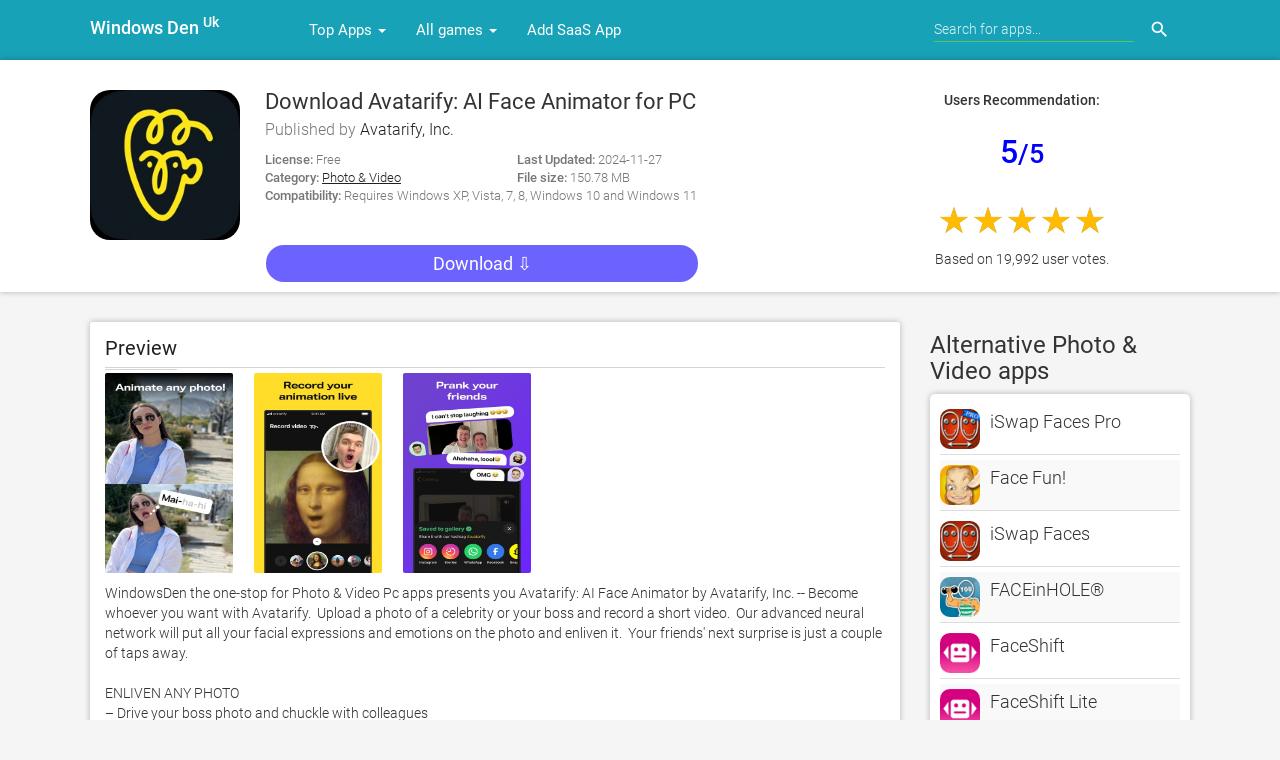

--- FILE ---
content_type: text/html; charset=UTF-8
request_url: https://windowsden.uk/1512669147/avatarify-ai-face-animator
body_size: 12109
content:
<!doctype html>
<html lang="en-GB">




    <head>
    <meta charset="utf-8">
    <meta name="viewport" content="width=device-width">

            <title>Download Avatarify for PC - Free (Windows 11/10)</title>

            <meta name="description" content="Learn how to download, install and use Avatarify: AI Face Animator App For PC Windows 10/11 and MAC." />
            <meta name="keywords" content="Avatarify: AI Face Animator, Avatarify: AI Face Animator for Pc, Avatarify: AI Face Animator for Mac, Download Avatarify: AI Face Animator, Avatarify: AI Face Animator apk free download, Avatarify: AI Face Animator" />
            <meta property="og:site_name" content="Free Download"/>
            <meta property="og:type" content="article"/>
            <meta property="og:title" content="Avatarify: AI Face Animator for PC Free Download - Free Download"/>
            <meta property="og:description" content="From this page, see how to download, install  and enjoy Avatarify: AI Face Animator on your windows pc 10, 8 or 7 and Mac."/>
            <meta property="og:image" content="https://is1-ssl.mzstatic.com/image/thumb/Purple124/v4/16/7e/91/167e9146-1f4c-1433-0b1e-7b99b25260ae/source/200x200bb.jpg">
            <link rel="canonical" href="https://windowsden.uk/1512669147/avatarify-ai-face-animator" />
            <link rel="preload" as="image" href="https://is1-ssl.mzstatic.com/image/thumb/Purple124/v4/16/7e/91/167e9146-1f4c-1433-0b1e-7b99b25260ae/source/200x200bb.jpg" />
 

       
            <!-- CSS and Scripts -->
            <!-- FancyBox -->
        <link rel="stylesheet" href="https://windowsden.uk/public/fancybox/source/jquery.fancybox.css?v=2.1.5" type="text/css" media="screen" />
        <style type="text/css">.round{border-radius:50%}.mobileHide{display:inline}@media  only screen and (min-device-width :320px) and (max-device-width :480px){.mobileHide{display:none}}

        .avatar{background:#205AAC;border-radius:10px;color:#e3eaef;display:inline-block;font-size:20px;font-weight:600;margin:0;position:relative;vertical-align:middle;line-height:1.28;height:110px;width:110px}.avatar[data-initial]::before{color:currentColor;content:attr(data-initial);left:50%;position:absolute;top:50%;transform:translate(-50%, -50%);z-index:1}.text-white{color:#fff;font-style: oblique;font-family:Comic Sans MS, Comic Sans, cursive;}</style>


    <link href="https://windowsden.uk/public/material/css/style.css" rel="stylesheet">
<link rel="icon" type="image/png" href="https://windowsden.uk/public/favicon.ico">
<script type="text/javascript" src="https://windowsden.uk/public/material/js/query.min.js"></script>

<style>

    /* fallback */
@font-face {
  font-family: 'Material Icons';
  font-style: normal;
  font-weight: 400;
  src: url(https://fonts.gstatic.com/s/materialicons/v41/flUhRq6tzZclQEJ-Vdg-IuiaDsNc.woff2) format('woff2');
}

.material-icons {
  font-family: 'Material Icons';
  font-weight: normal;
  font-style: normal;
  font-size: 24px;
  line-height: 1;
  letter-spacing: normal;
  text-transform: none;
  display: inline-block;
  white-space: nowrap;
  word-wrap: normal;
  direction: ltr;
  -moz-font-feature-settings: 'liga';
  -moz-osx-font-smoothing: grayscale;
}
</style>

<style>
    /* cyrillic-ext */
@font-face {
  font-family: 'Roboto';
  font-style: normal;
  font-weight: 300;
  src: local('Roboto Light'), local('Roboto-Light'), url(https://fonts.gstatic.com/s/roboto/v18/KFOlCnqEu92Fr1MmSU5fCRc4EsA.woff2) format('woff2');
  unicode-range: U+0460-052F, U+1C80-1C88, U+20B4, U+2DE0-2DFF, U+A640-A69F, U+FE2E-FE2F;
}
/* cyrillic */
@font-face {
  font-family: 'Roboto';
  font-style: normal;
  font-weight: 300;
  src: local('Roboto Light'), local('Roboto-Light'), url(https://fonts.gstatic.com/s/roboto/v18/KFOlCnqEu92Fr1MmSU5fABc4EsA.woff2) format('woff2');
  unicode-range: U+0400-045F, U+0490-0491, U+04B0-04B1, U+2116;
}
/* greek-ext */
@font-face {
  font-family: 'Roboto';
  font-style: normal;
  font-weight: 300;
  src: local('Roboto Light'), local('Roboto-Light'), url(https://fonts.gstatic.com/s/roboto/v18/KFOlCnqEu92Fr1MmSU5fCBc4EsA.woff2) format('woff2');
  unicode-range: U+1F00-1FFF;
}
/* greek */
@font-face {
  font-family: 'Roboto';
  font-style: normal;
  font-weight: 300;
  src: local('Roboto Light'), local('Roboto-Light'), url(https://fonts.gstatic.com/s/roboto/v18/KFOlCnqEu92Fr1MmSU5fBxc4EsA.woff2) format('woff2');
  unicode-range: U+0370-03FF;
}
/* vietnamese */
@font-face {
  font-family: 'Roboto';
  font-style: normal;
  font-weight: 300;
  src: local('Roboto Light'), local('Roboto-Light'), url(https://fonts.gstatic.com/s/roboto/v18/KFOlCnqEu92Fr1MmSU5fCxc4EsA.woff2) format('woff2');
  unicode-range: U+0102-0103, U+0110-0111, U+1EA0-1EF9, U+20AB;
}
/* latin-ext */
@font-face {
  font-family: 'Roboto';
  font-style: normal;
  font-weight: 300;
  src: local('Roboto Light'), local('Roboto-Light'), url(https://fonts.gstatic.com/s/roboto/v18/KFOlCnqEu92Fr1MmSU5fChc4EsA.woff2) format('woff2');
  unicode-range: U+0100-024F, U+0259, U+1E00-1EFF, U+2020, U+20A0-20AB, U+20AD-20CF, U+2113, U+2C60-2C7F, U+A720-A7FF;
}
/* latin */
@font-face {
  font-family: 'Roboto';
  font-style: normal;
  font-weight: 300;
  src: local('Roboto Light'), local('Roboto-Light'), url(https://fonts.gstatic.com/s/roboto/v18/KFOlCnqEu92Fr1MmSU5fBBc4.woff2) format('woff2');
  unicode-range: U+0000-00FF, U+0131, U+0152-0153, U+02BB-02BC, U+02C6, U+02DA, U+02DC, U+2000-206F, U+2074, U+20AC, U+2122, U+2191, U+2193, U+2212, U+2215, U+FEFF, U+FFFD;
}
/* cyrillic-ext */
@font-face {
  font-family: 'Roboto';
  font-style: normal;
  font-weight: 400;
  src: local('Roboto'), local('Roboto-Regular'), url(https://fonts.gstatic.com/s/roboto/v18/KFOmCnqEu92Fr1Mu72xKOzY.woff2) format('woff2');
  unicode-range: U+0460-052F, U+1C80-1C88, U+20B4, U+2DE0-2DFF, U+A640-A69F, U+FE2E-FE2F;
}
/* cyrillic */
@font-face {
  font-family: 'Roboto';
  font-style: normal;
  font-weight: 400;
  src: local('Roboto'), local('Roboto-Regular'), url(https://fonts.gstatic.com/s/roboto/v18/KFOmCnqEu92Fr1Mu5mxKOzY.woff2) format('woff2');
  unicode-range: U+0400-045F, U+0490-0491, U+04B0-04B1, U+2116;
}
/* greek-ext */
@font-face {
  font-family: 'Roboto';
  font-style: normal;
  font-weight: 400;
  src: local('Roboto'), local('Roboto-Regular'), url(https://fonts.gstatic.com/s/roboto/v18/KFOmCnqEu92Fr1Mu7mxKOzY.woff2) format('woff2');
  unicode-range: U+1F00-1FFF;
}
/* greek */
@font-face {
  font-family: 'Roboto';
  font-style: normal;
  font-weight: 400;
  src: local('Roboto'), local('Roboto-Regular'), url(https://fonts.gstatic.com/s/roboto/v18/KFOmCnqEu92Fr1Mu4WxKOzY.woff2) format('woff2');
  unicode-range: U+0370-03FF;
}
/* vietnamese */
@font-face {
  font-family: 'Roboto';
  font-style: normal;
  font-weight: 400;
  src: local('Roboto'), local('Roboto-Regular'), url(https://fonts.gstatic.com/s/roboto/v18/KFOmCnqEu92Fr1Mu7WxKOzY.woff2) format('woff2');
  unicode-range: U+0102-0103, U+0110-0111, U+1EA0-1EF9, U+20AB;
}
/* latin-ext */
@font-face {
  font-family: 'Roboto';
  font-style: normal;
  font-weight: 400;
  src: local('Roboto'), local('Roboto-Regular'), url(https://fonts.gstatic.com/s/roboto/v18/KFOmCnqEu92Fr1Mu7GxKOzY.woff2) format('woff2');
  unicode-range: U+0100-024F, U+0259, U+1E00-1EFF, U+2020, U+20A0-20AB, U+20AD-20CF, U+2113, U+2C60-2C7F, U+A720-A7FF;
}
/* latin */
@font-face {
  font-family: 'Roboto';
  font-style: normal;
  font-weight: 400;
  src: local('Roboto'), local('Roboto-Regular'), url(https://fonts.gstatic.com/s/roboto/v18/KFOmCnqEu92Fr1Mu4mxK.woff2) format('woff2');
  unicode-range: U+0000-00FF, U+0131, U+0152-0153, U+02BB-02BC, U+02C6, U+02DA, U+02DC, U+2000-206F, U+2074, U+20AC, U+2122, U+2191, U+2193, U+2212, U+2215, U+FEFF, U+FFFD;
}
/* cyrillic-ext */
@font-face {
  font-family: 'Roboto';
  font-style: normal;
  font-weight: 500;
  src: local('Roboto Medium'), local('Roboto-Medium'), url(https://fonts.gstatic.com/s/roboto/v18/KFOlCnqEu92Fr1MmEU9fCRc4EsA.woff2) format('woff2');
  unicode-range: U+0460-052F, U+1C80-1C88, U+20B4, U+2DE0-2DFF, U+A640-A69F, U+FE2E-FE2F;
}
/* cyrillic */
@font-face {
  font-family: 'Roboto';
  font-style: normal;
  font-weight: 500;
  src: local('Roboto Medium'), local('Roboto-Medium'), url(https://fonts.gstatic.com/s/roboto/v18/KFOlCnqEu92Fr1MmEU9fABc4EsA.woff2) format('woff2');
  unicode-range: U+0400-045F, U+0490-0491, U+04B0-04B1, U+2116;
}
/* greek-ext */
@font-face {
  font-family: 'Roboto';
  font-style: normal;
  font-weight: 500;
  src: local('Roboto Medium'), local('Roboto-Medium'), url(https://fonts.gstatic.com/s/roboto/v18/KFOlCnqEu92Fr1MmEU9fCBc4EsA.woff2) format('woff2');
  unicode-range: U+1F00-1FFF;
}
/* greek */
@font-face {
  font-family: 'Roboto';
  font-style: normal;
  font-weight: 500;
  src: local('Roboto Medium'), local('Roboto-Medium'), url(https://fonts.gstatic.com/s/roboto/v18/KFOlCnqEu92Fr1MmEU9fBxc4EsA.woff2) format('woff2');
  unicode-range: U+0370-03FF;
}
/* vietnamese */
@font-face {
  font-family: 'Roboto';
  font-style: normal;
  font-weight: 500;
  src: local('Roboto Medium'), local('Roboto-Medium'), url(https://fonts.gstatic.com/s/roboto/v18/KFOlCnqEu92Fr1MmEU9fCxc4EsA.woff2) format('woff2');
  unicode-range: U+0102-0103, U+0110-0111, U+1EA0-1EF9, U+20AB;
}
/* latin-ext */
@font-face {
  font-family: 'Roboto';
  font-style: normal;
  font-weight: 500;
  src: local('Roboto Medium'), local('Roboto-Medium'), url(https://fonts.gstatic.com/s/roboto/v18/KFOlCnqEu92Fr1MmEU9fChc4EsA.woff2) format('woff2');
  unicode-range: U+0100-024F, U+0259, U+1E00-1EFF, U+2020, U+20A0-20AB, U+20AD-20CF, U+2113, U+2C60-2C7F, U+A720-A7FF;
}
/* latin */
@font-face {
  font-family: 'Roboto';
  font-style: normal;
  font-weight: 500;
  src: local('Roboto Medium'), local('Roboto-Medium'), url(https://fonts.gstatic.com/s/roboto/v18/KFOlCnqEu92Fr1MmEU9fBBc4.woff2) format('woff2');
  unicode-range: U+0000-00FF, U+0131, U+0152-0153, U+02BB-02BC, U+02C6, U+02DA, U+02DC, U+2000-206F, U+2074, U+20AC, U+2122, U+2191, U+2193, U+2212, U+2215, U+FEFF, U+FFFD;
}

</style>

    

            <!--interstatial-->
            
        <!--end interstatial-->
        

</head>
<body>
<div class="navbar navbar-default main-navbar shadow" style="background-color:#17a2b8;" role="navigation">
    <div class="container">
        <div class="navbar-header">
            <button type="button" class="navbar-toggle" data-toggle="collapse" data-target=".navbar-collapse">
                <span class="sr-only">Toggle navigation</span>
                <span class="icon-bar"></span>
                <span class="icon-bar"></span>
                <span class="icon-bar"></span>
            </button>
            <div class="navbar-brand">
                <a href="https://windowsden.uk"> <strong><font color="white">Windows Den <sup>Uk</sup></font></strong> </a>
            </div>
        </div>
        <div class="navbar-collapse collapse navbar-responsive-collapse">
            <ul class="nav navbar-nav">
                <li class="dropdown">
                    <a href="https://windowsden.uk/top-grossing-apps" data-target="#" class="dropdown-toggle" data-toggle="dropdown">Top Apps <b class="caret"></b></a>
                    <ul class="dropdown-menu">
                        <div class="drop-row">
            <li><a href="https://windowsden.uk/top-free-apps">Top Free</a></li>
            <li><a href="https://windowsden.uk/top-grossing-apps">Top Grossing</a></li>
            <li><a href="https://windowsden.uk/top-paid-apps">Most Popular</a></li>
            <li><a href="https://windowsden.uk/new-apps">New</a></li>
            <li><a href="https://windowsden.uk/new-free-apps">New Free</a></li>
            <li><a href="https://windowsden.uk/new-paid-apps">New Paid</a></li>

            <li><a href="https://windowsden.uk/category/6018/books">Books</a></li>
            <li><a href="https://windowsden.uk/category/6000/business">Business</a></li>
            <li><a href="https://windowsden.uk/category/6022/catalogs">Catalogs</a></li>
            <li><a href="https://windowsden.uk/category/6017/education">Education</a></li>
            <li><a href="https://windowsden.uk/category/6016/entertainment">Entertainment</a></li>
            <li><a href="https://windowsden.uk/category/6015/finance">Finance</a></li>
            <li><a href="https://windowsden.uk/category/6023/food-drink">Food drink</a></li>
            <li><a href="https://windowsden.uk/category/6012/lifestyle">Lifestyle</a></li>
            <li><a href="https://windowsden.uk/category/6013/health-fitness">Health Fitness</a></li>


            </div><div class="drop-row">


            <li><a href="https://windowsden.uk/category/6020/medical">Medical</a></li>
            <li><a href="https://windowsden.uk/category/6011/music">Music</a></li>
            <li><a href="https://windowsden.uk/category/6010/navigation">Navigation</a></li>
            <li><a href="https://windowsden.uk/category/6009/news">News</a></li>
            <li><a href="https://windowsden.uk/category/6021/kiosk">Kiosk</a></li>
            <li><a href="https://windowsden.uk/category/6008/photo">Photo</a></li>
            <li><a href="https://windowsden.uk/category/6007/productivity">Productivity</a></li>
            <li><a href="https://windowsden.uk/category/6006/reference">Reference</a></li>
            <li><a href="https://windowsden.uk/category/6024/shopping">Shopping</a></li>
            <li><a href="https://windowsden.uk/category/6005/social-networks">Social networks</a></li>
            <li><a href="https://windowsden.uk/category/6004/sports">Sports</a></li>
            <li><a href="https://windowsden.uk/category/6003/traveling">Traveling</a></li>
            <li><a href="https://windowsden.uk/category/6002/utilities">Utilities</a></li>
            <li><a href="https://windowsden.uk/category/6001/weather">Weather</a></li>

                        </div>
                    </ul>
                </li>


    <li class="dropdown">
       <a href="#" data-target="#" class="dropdown-toggle" data-toggle="dropdown">All games <b class="caret"></b></a>
            <ul class="dropdown-menu">
            <div class="drop-row">

            <li><a href="https://windowsden.uk/games/6014/all-games"> All games </a></li>
            <li><a href="https://windowsden.uk/games/7001/action">Action</a></li>
            <li><a href="https://windowsden.uk/games/7002/adventure">Adventure</a></li>
            <li><a href="https://windowsden.uk/games/7003/arcade">Arcade</a></li>
            <li><a href="https://windowsden.uk/games/7004/board">Board</a></li>
            <li><a href="https://windowsden.uk/games/7005/map">Map</a></li>
            <li><a href="https://windowsden.uk/games/7006/casino">Casino</a></li>
            <li><a href="https://windowsden.uk/games/7009/family">Family</a></li>
            <li><a href="https://windowsden.uk/games/7010/kids">Kids</a></li>
            <li><a href="https://windowsden.uk/games/7011/music">Music</a></li>
            <li><a href="https://windowsden.uk/games/7012/puzzle">Puzzle</a></li>
            <li><a href="https://windowsden.uk/games/7013/racing">Racing</a></li>
            <li><a href="https://windowsden.uk/games/7014/role-play">Role play</a></li>

                        </div><div class="drop-row">

             <li><a href="https://windowsden.uk/apps/VPN">VPN Apps</a></li>
            <li><a href="https://windowsden.uk/apps/IPTV">IPTV Apps</a></li>
            <li><a href="https://windowsden.uk/apps/movies">Movies Apps</a></li>
            <li><a href="https://windowsden.uk/apps/job">Job Apps</a></li>
            <li><a href="https://windowsden.uk/apps/Editor">Editing Apps</a></li>
            <li><a href="https://windowsden.uk/apps/crypto">Crypto Apps</a></li>
            <li><a href="https://windowsden.uk/apps/kodi">Kodi Tv Apps</a></li>
            <li><a href="https://windowsden.uk/apps/video-editor">Video Editors</a></li>
                      
            <li><a href="https://windowsden.uk/games/7015/simulation">Simulation</a></li>
            <li><a href="https://windowsden.uk/games/7016/sports">Sports</a></li>
            <li><a href="https://windowsden.uk/games/7017/strategy">Strategy</a></li>
            <li><a href="https://windowsden.uk/games/7018/triva">Triva</a></li>
            <li><a href="https://windowsden.uk/games/7019/word">Word</a></li>
                        </div>
            </ul>
        </li> 


           <li>
           <a href="https://forms.gle/H1hweXgHYCCdgs9a7"> Add SaaS App </a>
           </li> 


            </ul>
            <form action="https://windowsden.uk/search/" class="navbar-form navbar-right"  style="background-color:#17a2b8;" onsubmit="return false;">
                <input type="hidden" name="_token" value="XsjtK5HLwSnBCGL1oS3MFpW37Jr11X4nqpjaPsoE">
                <input type="text" placeholder="Search for apps..." name="q" class="form-control input-sm" value=""  />
                
                <button type="submit" class="searchbut" onclick="window.location.href=this.form.action + this.form.q.value;"><i class="material-icons">search</i></button>

            </form>


        </div>
        <!--/.nav-collapse -->
    </div>
</div>

    <!-- start .app display -->
        <div class="headpage">
    <div class="container">
                <div class="headpageimage">
                    <img data-src="https://is1-ssl.mzstatic.com/image/thumb/Purple124/v4/16/7e/91/167e9146-1f4c-1433-0b1e-7b99b25260ae/source/200x200bb.jpg" src="https://windowsden.uk/public/images/loading.svg" alt="Avatarify: AI Face Animator pc" height="150px" width="150px" style="display:inline;border-radius:20px;">
                </div>
                <div class="headpageinfo">
                    <h1 class="product-title">Download Avatarify: AI Face Animator for PC</h1>

                                                    <p class="product-stock">Published by <a href="http://avatarify.ai" target="_blank" rel="nofollow">Avatarify, Inc.</a></p>
                        
                    <div class="col product-stock">
                        <ul style="list-style:none;padding: 0px;font-size:13px">
                            <div class="col-12 col-md-7" style="padding: 0px;">
                                <li><b>License:</b> Free</li>
                                <li><b>Category:</b> <a href="https://windowsden.uk/category/6008/photo-video"><u>Photo &amp; Video</u></a></li>
                            </div>
                            <div class="col-12 col-md-5" style="padding: 0px;">
                                <li><b>Last Updated:</b> 2024-11-27</li>
                                <li><b>File size:</b> 150.78 MB</li>
                           </div><br>
                            <li><b>Compatibility:</b> Requires Windows XP, Vista, 7, 8, Windows 10 and Windows 11</li>
                        </ul>
                    </div><br/> 
                    <a href="#download" rel="nofollow noreferrer noopener" class="btn btn-raised btn-warning btn-block" style="border-radius:20px;font-size:18px;background-color:#6c63ff">Download &#x21E9;</a>

                </div>

        <div class="headpageright mobileHide">
                    <div class="postactions">
                <div class="scorecount">
                <b>Users Recommendation:</b>
                <br/><br/>
                <font color="blue" size="6"><b>5<small>/5</small></b></font>
                <br/><br/>
                <div class="bigstarbox">
                <span class="bigstars">5</span>
                </div>
                <div class="scorecount"><span>Based on 19,992 user votes.</span></div>
                </div>
            </div>
                 </div>

      </div>
    </div>

        <div class="container">

<div style="margin:0px 0px 20px 0px;" class="mobileHide">
    <!--980x300-->
   
    <!--980x300-->
</div>


        <div class="col-md-9" style="margin-top: 30px;padding-left:0px;">


                    <div class="postmain">
                        <div class="postmaintitle" style="margin-bottom:5px;">
                            <h3>Preview</h3>
                        </div>
                        <div class="postscreens">

                    <a class="fancybox" rel="group" href="https://is1-ssl.mzstatic.com/image/thumb/PurpleSource221/v4/2f/a9/07/2fa907a8-8b8f-fa02-4f28-cd1eeb82ca1f/1.jpg/392x696bb.jpg"><img data-src="https://is1-ssl.mzstatic.com/image/thumb/PurpleSource221/v4/2f/a9/07/2fa907a8-8b8f-fa02-4f28-cd1eeb82ca1f/1.jpg/392x696bb.jpg" src="https://windowsden.uk/public/images/loading.svg" alt="->" height="200px" width="200px"></a> &nbsp;<a class="fancybox" rel="group" href="https://is1-ssl.mzstatic.com/image/thumb/PurpleSource221/v4/e9/7e/bc/e97ebcc2-5325-c448-4166-f368687b6f6b/2.jpg/392x696bb.jpg"><img data-src="https://is1-ssl.mzstatic.com/image/thumb/PurpleSource221/v4/e9/7e/bc/e97ebcc2-5325-c448-4166-f368687b6f6b/2.jpg/392x696bb.jpg" src="https://windowsden.uk/public/images/loading.svg" alt="->" height="200px" width="200px"></a> &nbsp;<a class="fancybox" rel="group" href="https://is1-ssl.mzstatic.com/image/thumb/PurpleSource221/v4/98/a4/3d/98a43db4-7af9-2c8f-5b7c-36b804690a07/cf740ba0-27dc-4d03-8247-c17f5fc069ed_3.jpg/392x696bb.jpg"><img data-src="https://is1-ssl.mzstatic.com/image/thumb/PurpleSource221/v4/98/a4/3d/98a43db4-7af9-2c8f-5b7c-36b804690a07/cf740ba0-27dc-4d03-8247-c17f5fc069ed_3.jpg/392x696bb.jpg" src="https://windowsden.uk/public/images/loading.svg" alt="->" height="200px" width="200px"></a> &nbsp;                        </div>
                        <div class="postmaindescr featshorten--">
                                <p>WindowsDen the one-stop for Photo &amp; Video Pc apps presents you Avatarify: AI Face Animator by Avatarify, Inc. -- Become whoever you want with Avatarify.  Upload a photo of a celebrity or your boss and record a short video.  Our advanced neural network will put all your facial expressions and emotions on the photo and enliven it.  Your friends&#039; next surprise is just a couple of taps away. 

ENLIVEN ANY PHOTO
– Drive your boss photo and chuckle with colleagues
– Say your baby&#039;s first words
– Let your pet speak up (at least on the screen of your smartphone)
– Drive the best photo of yourself to always look perfect

TURN INTO A CELEBRITY
– Congratulate your friend as a star
– Perform behind the face of a top singer

BECOME WHOEVER YOU WANT
– Enliven your favorite characters from movies, games or comics
– Animate the world-famous pieces of art

NO LIMIT FOR CREATIVITY. 

If you know how to improve Avatarify, please write to us: hello@avatarify.. We hope you enjoyed learning about Avatarify: AI Face Animator. Download it today for Free. It's only 150.78 MB. Follow our tutorials below to get Avatarify version 2.0.29 working on Windows 10 and 11. </p> 
                    <!-- end .desc -->
                        </div>

                    </div>


<!--old apk position-->


                                <div class="postscreens" style="background-color:#f8f9fa;"><center>
                   
                </div>
                


        <div class="postmain" id="download">

        <div class="postmaintitle" style="margin-bottom:5px;">
            <h2><b>GET Avatarify for PC </b></h2>
        </div>
        <div class="postmaindescr" style="border-radius: 20px;"><br/>
           <!--start if for Windows availability-->
            <h4><b>After checking the 💻 Windows AppStore, we found the following Avatarify apps (Available for Direct download):</b></h4><br/>

            <div class="table-responsive">
                 <table class="table table-hover">
                    <thead>
                        <tr>
                            <th>SN.</th>
                            <th>App</th>
                            <th>Download</th>
                            <th>Developer</th>
                        </tr>
                    </thead>
                    <tbody>
                    
                                                                <tr>
                            <td>1.</td>
                            <td>
                                <img data-src="https://c.s-microsoft.com/en-us/CMSImages/DLC_Win_75x75.png?version=6f975d74-5054-a9a5-033d-222456e0030e" src="https://windowsden.uk/public/images/loading.svg" style="padding: 5px;background: #f7f7f7;border-radius: 50px;" height="50px" width="50px">
                                &nbsp; <strong>Avatarify: Cartoon Face<br>
Animator  &nbsp;&nbsp;<span class="fa fa-check-circle mr-1" style="color:#dc3545;font-size:16px"></span>  </strong>
                            </td>
                            <td> 
                                <a href="https://apps.microsoft.com/detail/9pdqr13fhtml" class="btn btn-raised btn-warning btn-sm" style="border-radius: 20px;" target="_blank" rel="nofollow noopener noreferrer"> <span class="fa fa-fw fa-windows mr-1"></span> <font color="white">Download &#8626;</font></a> 
                            </td>
                            <td>VideoStudio</td>
                                                                                      <tr>
                            <td>2.</td>
                            <td>
                                <img data-src="https://c.s-microsoft.com/en-us/CMSImages/DLC_Win_75x75.png?version=6f975d74-5054-a9a5-033d-222456e0030e" src="https://windowsden.uk/public/images/loading.svg" style="padding: 5px;background: #f7f7f7;border-radius: 50px;" height="50px" width="50px">
                                &nbsp; <strong>AI Image Generator  </strong>
                            </td>
                            <td> 
                                <a href="https://apps.microsoft.com/detail/9nkhcw17hq2l" class="btn btn-raised btn-warning btn-sm" style="border-radius: 20px;" target="_blank" rel="nofollow noopener noreferrer"> <span class="fa fa-fw fa-windows mr-1"></span> <font color="white">Download &#8626;</font></a> 
                            </td>
                            <td>AI Software.</td>
                                                                                      <tr>
                            <td>3.</td>
                            <td>
                                <img data-src="https://c.s-microsoft.com/en-us/CMSImages/DLC_Win_75x75.png?version=6f975d74-5054-a9a5-033d-222456e0030e" src="https://windowsden.uk/public/images/loading.svg" style="padding: 5px;background: #f7f7f7;border-radius: 50px;" height="50px" width="50px">
                                &nbsp; <strong>ImagineAI  </strong>
                            </td>
                            <td> 
                                <a href="https://apps.microsoft.com/detail/9mxwjwqqj2hw" class="btn btn-raised btn-warning btn-sm" style="border-radius: 20px;" target="_blank" rel="nofollow noopener noreferrer"> <span class="fa fa-fw fa-windows mr-1"></span> <font color="white">Download &#8626;</font></a> 
                            </td>
                            <td>MMG</td>
                                                                                      <tr>
                            <td>4.</td>
                            <td>
                                <img data-src="https://c.s-microsoft.com/en-us/CMSImages/DLC_Win_75x75.png?version=6f975d74-5054-a9a5-033d-222456e0030e" src="https://windowsden.uk/public/images/loading.svg" style="padding: 5px;background: #f7f7f7;border-radius: 50px;" height="50px" width="50px">
                                &nbsp; <strong>Ultimate AI Image<br>
Generator and Photo<br>
Editor  </strong>
                            </td>
                            <td> 
                                <a href="https://apps.microsoft.com/detail/9n8gqw9q7jfb" class="btn btn-raised btn-warning btn-sm" style="border-radius: 20px;" target="_blank" rel="nofollow noopener noreferrer"> <span class="fa fa-fw fa-windows mr-1"></span> <font color="white">Download &#8626;</font></a> 
                            </td>
                            <td>Nihonium</td>
                                                                                      <tr>
                            <td>5.</td>
                            <td>
                                <img data-src="https://c.s-microsoft.com/en-us/CMSImages/DLC_Win_75x75.png?version=6f975d74-5054-a9a5-033d-222456e0030e" src="https://windowsden.uk/public/images/loading.svg" style="padding: 5px;background: #f7f7f7;border-radius: 50px;" height="50px" width="50px">
                                &nbsp; <strong>Auto Face Swap  </strong>
                            </td>
                            <td> 
                                <a href="https://apps.microsoft.com/detail/9nblggh3m5nq" class="btn btn-raised btn-warning btn-sm" style="border-radius: 20px;" target="_blank" rel="nofollow noopener noreferrer"> <span class="fa fa-fw fa-windows mr-1"></span> <font color="white">Download &#8626;</font></a> 
                            </td>
                            <td>sneumueller</td>
                                                              </tr>
                    </tbody>
                </table><br/>


            </div><!--end responsive table-->
                <center>
                    <br/><p class="h3"><b> OR</b></p><br/>
                    <p class="h3"><b>Alternatively, download Avatarify APK for PC (Emulator) below:</b></p>
                </center>
        <!--end if for Windows alternatives-->
        </div>
    </div>
        <!-- end .postmain -->



                 <div class="postmain">
            <div class="postmaintitle" style="margin-bottom:5px;">
                <center><h3><b>Download Avatarify: AI Face Animator APK for use on PC</b></h3></center>
            </div>
            <div class="postmaindescr">

                                  <div class="table-responsive" style="display: none;">
                                                <table class="tableSeconday">
                                                    <thead>
                                                    <tr><th colspan="2">TOTAL BACKLOG: 20</th></tr>
                                                    </thead>
                                                <tbody>
                                                    <tr><td>Lotus Greens Enviro City</td><td>15</td></tr>
                                                    <tr><td>Lotus Greens Enviro City</td><td>15</td></tr>
                                                </tbody>
                                                </table><!--/tableSeconday-->
                                    </div><!--/table-responsive-->
     
                <div class="table-responsive">
                    <table class="table table-hover tableSeconday">
                        <thead><tr>
                        <th>Download</th>
                        <th>Developer</th>
                        <th>Rating</th>
                        <th>Reviews</th>
                        </tr></thead>
                    <tbody>
                    <!-- first-->
                                        <tr>
                    <td>
                        <strong>Avatarify: AI Face<br>
Animator  
                            
                        </strong><br/>
                    <a href="https://d.apkpure.net/b/APK/com.avatarify.android?version=latest" class="btn btn-raised btn-success" rel="nofollow noopener noreferrer" style="background-color:#6c63ff;color:#fff;border-radius: 20px;">Download Apk for PC &#8626;</a>
                    </td>
                    <td>AvatarifyAI</td>
                    <td>4.4</td>
                    <td>23,576</td>
                    
                    <!-- end first-->
                     
                      <tr>
                      <td>
                        <strong>Avatarify: AI Face<br>
Animator  
                            
                        </strong><br/>
                          <a href="#my_modal" class="btn btn-raised btn-warning btn-sm" rel="nofollow noopener noreferrer" data-toggle="modal" data-url="com.avatarify.android" style="background-color:#6c63ff;color:#fff;border-radius: 10px;"> GET &#8626;</a>
                      </td>
                      <td>AvatarifyAI</td>
                      <td>4.4</td>
                      <td>23,576</td>
                     
                      <tr>
                      <td>
                        <strong>Face Dance: AI Photo<br>
Animator  
                            
                        </strong><br/>
                          <a href="#my_modal" class="btn btn-raised btn-warning btn-sm" rel="nofollow noopener noreferrer" data-toggle="modal" data-url="com.codewaystudios.facedance" style="background-color:#6c63ff;color:#fff;border-radius: 10px;"> GET &#8626;</a>
                      </td>
                      <td>Codeway Dijital</td>
                      <td>4</td>
                      <td>97,761</td>
                     
                      <tr>
                      <td>
                        <strong>Revive AI: Face Photo<br>
Animator  
                            
                        </strong><br/>
                          <a href="#my_modal" class="btn btn-raised btn-warning btn-sm" rel="nofollow noopener noreferrer" data-toggle="modal" data-url="revive.app" style="background-color:#6c63ff;color:#fff;border-radius: 10px;"> GET &#8626;</a>
                      </td>
                      <td>REFACEAI LIMITED</td>
                      <td>4.5</td>
                      <td>37,400</td>
                     
                      <tr>
                      <td>
                        <strong>WOMBO Dream - AI Art<br>
Generator  
                            
                        </strong><br/>
                          <a href="#my_modal" class="btn btn-raised btn-warning btn-sm" rel="nofollow noopener noreferrer" data-toggle="modal" data-url="com.womboai.wombodream" style="background-color:#6c63ff;color:#fff;border-radius: 10px;"> GET &#8626;</a>
                      </td>
                      <td>Wombo Studios Inc</td>
                      <td>4.1</td>
                      <td>522,069</td>
                     
                      <tr>
                      <td>
                        <strong>Mug Life - 3D Face<br>
Animator  
                            
                        </strong><br/>
                          <a href="#my_modal" class="btn btn-raised btn-warning btn-sm" rel="nofollow noopener noreferrer" data-toggle="modal" data-url="com.muglife.muglife" style="background-color:#6c63ff;color:#fff;border-radius: 10px;"> GET &#8626;</a>
                      </td>
                      <td>Mug Life</td>
                      <td>3</td>
                      <td>100</td>
                                        </tr></tbody></table>
                </div>
                <div class="viewSection"><a id="showRows" href="#ad-tab" class="btn btn-raised btn-warning btn-sm btn-block" style="color:#fff;border-radius:28px"><b>Show more options</b> &#8645; </a></div><br/>

                </div>
            </div>
        

    <div class="postmain">
        <div class="postmaintitle" style="margin-bottom:5px;">
            <p class="h3"><b>Follow Tutorial below to use Avatarify APK on PC:</b><br/></p>
        </div>
        <div class="postmaindescr">
                
<ol style="margin-top:10px; font-size: 15px;font-weight:400;">
<li>Download an Android App emulator. <br/>
    An emulator imitates/ emulates an android device on your computer, making it easy to install and run android apps from the comfort of your PC. We've listed the best below:<br>
    <ol type="A">
        <li><a href="https://www.bignox.com/en/download/fullPackage" target="_blank" rel="nofollow" style="color:#6c63ff"><u>Nox &raquo;</u></a></li>
        <li><a href="https://bluestacks.com/" target="_blank" rel="nofollow" style="color:#6c63ff"><u>Bluestacks &raquo;</u></a></li>
    </ol>
</li><br>

<li>Install the Bluestacks.exe or Nox.exe Software emulator on your Windows PC.</li><br>

<li>Run Avatarify on PC:</li>
    <ol type="i">
        <li>Once installed, open the Emulator app, type <u>Avatarify</u> in the search bar and search.</li>
        <li>You will immediately see Avatarify. Open it and click <u>Install</u>. The app will start Installing.</li>
        <li>To run the Avatarify app on PC, open Emulator &raquo; "All Apps" &raquo; Avatarify: AI Face Animator.</li>
    </ol>
</li>
</ol>

                        </div>
                    </div>
                    <!-- end .postmain -->


                <div class="postmain"> 
                  <p style="font-size:20px;"><b>Get Avatarify on Apple Mac</b></p><br/>
                  <div class="table-responsive">
                    <table class="table table-hover"><thead><tr>
                    <th>Download</th>
                    <th>Developer</th>
                    <th>Rating</th>
                    <th>Score</th>
                    </tr></thead>

                    <tbody><tr>
                    <td><a href="https://apps.apple.com/gb/app/avatarify-ai-face-animator/id1512669147?uo=4&at=1512669147" target="_blank" class="btn btn-raised btn-sm btn-warning" rel="nofollow noopener noreferrer" style="color:#fff;">Download Mac App</a></td>
                    <td>Avatarify, Inc.</td>
                    <td>19992</td>
                    <td>4.75455</td>
                    </tr></tbody></table>
                   </div>
                </div><br/>



   <!-- end .postmain FAQ description below -->


                    <!-- end .customerreviews -->

                </div><!-- end .col-md-8 -->






                <!-- .post-sidebar -->
        <div class="col-md-3" style="padding-right:0px;"><br/>
                  
               <h3 style="font-style:arial;font-weight:400;">Alternative Photo &amp; Video apps</h3>
                <div class="topbox box2" style="border-radius:5px;">
                                                                    <div class="topboxitem truncate">
                                    <a href="https://windowsden.uk/305557780/iswap-faces-pro">
                                        <div class="topboximage"><img data-src="https://is2-ssl.mzstatic.com/image/thumb/Purple113/v4/29/ff/26/29ff266a-abdc-7a2d-be72-2022a3e57f05/source/200x200bb.jpg" src="https://windowsden.uk/public/images/loading.svg"  alt="" width="40px" height="40px" style="background-color:#f7f7f7;border-radius:10px;"></div>
                                        <div class="topboxtitle"><p><font size="4">iSwap Faces Pro</font></p></div>
                                    </a>
                                </div>
                                                    <div class="topboxitem truncate">
                                    <a href="https://windowsden.uk/306272229/face-fun">
                                        <div class="topboximage"><img data-src="https://is3-ssl.mzstatic.com/image/thumb/Purple118/v4/c8/fb/55/c8fb5552-19c3-e7c8-9a04-de1ffdb8298b/source/200x200bb.jpg" src="https://windowsden.uk/public/images/loading.svg"  alt="" width="40px" height="40px" style="background-color:#f7f7f7;border-radius:10px;"></div>
                                        <div class="topboxtitle"><p><font size="4">Face Fun!</font></p></div>
                                    </a>
                                </div>
                                                    <div class="topboxitem truncate">
                                    <a href="https://windowsden.uk/307354030/iswap-faces">
                                        <div class="topboximage"><img data-src="https://is1-ssl.mzstatic.com/image/thumb/Purple123/v4/52/1e/cb/521ecbe9-9d72-287a-1efa-5bfb872265fa/source/200x200bb.jpg" src="https://windowsden.uk/public/images/loading.svg"  alt="" width="40px" height="40px" style="background-color:#f7f7f7;border-radius:10px;"></div>
                                        <div class="topboxtitle"><p><font size="4">iSwap Faces</font></p></div>
                                    </a>
                                </div>
                                                    <div class="topboxitem truncate">
                                    <a href="https://windowsden.uk/320636131/faceinhole">
                                        <div class="topboximage"><img data-src="https://is5-ssl.mzstatic.com/image/thumb/Purple113/v4/85/4b/ef/854bef1e-041d-920a-b6d8-353d19a8a10f/source/200x200bb.jpg" src="https://windowsden.uk/public/images/loading.svg"  alt="" width="40px" height="40px" style="background-color:#f7f7f7;border-radius:10px;"></div>
                                        <div class="topboxtitle"><p><font size="4">FACEinHOLE®</font></p></div>
                                    </a>
                                </div>
                                                    <div class="topboxitem truncate">
                                    <a href="https://windowsden.uk/335965267/faceshift">
                                        <div class="topboximage"><img data-src="https://is3-ssl.mzstatic.com/image/thumb/Purple18/v4/f4/a2/b8/f4a2b83f-7acb-70bb-1af5-a92cf09bc50a/source/200x200bb.jpg" src="https://windowsden.uk/public/images/loading.svg"  alt="" width="40px" height="40px" style="background-color:#f7f7f7;border-radius:10px;"></div>
                                        <div class="topboxtitle"><p><font size="4">FaceShift</font></p></div>
                                    </a>
                                </div>
                                                    <div class="topboxitem truncate">
                                    <a href="https://windowsden.uk/336757054/faceshift-lite">
                                        <div class="topboximage"><img data-src="https://is1-ssl.mzstatic.com/image/thumb/Purple30/v4/84/ff/68/84ff6844-ce18-6c16-2c47-5c0734816e9e/source/200x200bb.jpg" src="https://windowsden.uk/public/images/loading.svg"  alt="" width="40px" height="40px" style="background-color:#f7f7f7;border-radius:10px;"></div>
                                        <div class="topboxtitle"><p><font size="4">FaceShift Lite</font></p></div>
                                    </a>
                                </div>
                                                    <div class="topboxitem truncate">
                                    <a href="https://windowsden.uk/339955496/nullface">
                                        <div class="topboximage"><img data-src="https://is2-ssl.mzstatic.com/image/thumb/Purple/v4/c6/6c/6e/c66c6e8f-728c-9a11-1c08-e668ba3d1a9a/source/200x200bb.jpg" src="https://windowsden.uk/public/images/loading.svg"  alt="" width="40px" height="40px" style="background-color:#f7f7f7;border-radius:10px;"></div>
                                        <div class="topboxtitle"><p><font size="4">NullFace</font></p></div>
                                    </a>
                                </div>
                                                    <div class="topboxitem truncate">
                                    <a href="https://windowsden.uk/347880622/hourface-3d-aging-photo">
                                        <div class="topboximage"><img data-src="https://is3-ssl.mzstatic.com/image/thumb/Purple114/v4/c6/07/4f/c6074f74-b36a-0b54-0094-965ff7071dbf/source/200x200bb.jpg" src="https://windowsden.uk/public/images/loading.svg"  alt="" width="40px" height="40px" style="background-color:#f7f7f7;border-radius:10px;"></div>
                                        <div class="topboxtitle"><p><font size="4">HourFace: 3D Aging Photo</font></p></div>
                                    </a>
                                </div>
                                                    <div class="topboxitem truncate">
                                    <a href="https://windowsden.uk/351854472/create-a-face-free">
                                        <div class="topboximage"><img data-src="https://is3-ssl.mzstatic.com/image/thumb/Purple/v4/cb/31/2e/cb312eb4-bc6e-d521-ff90-8a70afb91502/source/200x200bb.jpg" src="https://windowsden.uk/public/images/loading.svg"  alt="" width="40px" height="40px" style="background-color:#f7f7f7;border-radius:10px;"></div>
                                        <div class="topboxtitle"><p><font size="4">Create a Face! Free</font></p></div>
                                    </a>
                                </div>
                                                    <div class="topboxitem truncate">
                                    <a href="https://windowsden.uk/356536610/camera-clickme-free-self-portrait-using-face-detection">
                                        <div class="topboximage"><img data-src="https://is1-ssl.mzstatic.com/image/thumb/Purple/v4/7c/65/4f/7c654f16-c280-1a52-1288-686e9621347d/source/200x200bb.jpg" src="https://windowsden.uk/public/images/loading.svg"  alt="" width="40px" height="40px" style="background-color:#f7f7f7;border-radius:10px;"></div>
                                        <div class="topboxtitle"><p><font size="4">Camera ClickMe Free: Self Portrait using face detection</font></p></div>
                                    </a>
                                </div>
                                                    <div class="topboxitem truncate">
                                    <a href="https://windowsden.uk/362639789/face-makeover-lite">
                                        <div class="topboximage"><img data-src="https://is5-ssl.mzstatic.com/image/thumb/Purple69/v4/e8/44/9b/e8449b9c-eb6d-afa5-9bfb-6fc5af08013e/source/200x200bb.jpg" src="https://windowsden.uk/public/images/loading.svg"  alt="" width="40px" height="40px" style="background-color:#f7f7f7;border-radius:10px;"></div>
                                        <div class="topboxtitle"><p><font size="4">Face Makeover Lite</font></p></div>
                                    </a>
                                </div>
                                                    <div class="topboxitem truncate">
                                    <a href="https://windowsden.uk/367797070/flag-face-world-2018">
                                        <div class="topboximage"><img data-src="https://is4-ssl.mzstatic.com/image/thumb/Purple115/v4/e2/67/e2/e267e221-11df-2cf6-59fd-2a31d055d58c/source/200x200bb.jpg" src="https://windowsden.uk/public/images/loading.svg"  alt="" width="40px" height="40px" style="background-color:#f7f7f7;border-radius:10px;"></div>
                                        <div class="topboxtitle"><p><font size="4">Flag Face - world 2018</font></p></div>
                                    </a>
                                </div>
                                                    <div class="topboxitem truncate">
                                    <a href="https://windowsden.uk/385706298/faceover-pro-photo-face-swap">
                                        <div class="topboximage"><img data-src="https://is3-ssl.mzstatic.com/image/thumb/Purple113/v4/28/82/5c/28825cd1-d65a-414b-4987-5212f2b839b7/source/200x200bb.jpg" src="https://windowsden.uk/public/images/loading.svg"  alt="" width="40px" height="40px" style="background-color:#f7f7f7;border-radius:10px;"></div>
                                        <div class="topboxtitle"><p><font size="4">Faceover Pro: Photo Face Swap</font></p></div>
                                    </a>
                                </div>
                                                    <div class="topboxitem truncate">
                                    <a href="https://windowsden.uk/389108365/brace-face">
                                        <div class="topboximage"><img data-src="https://is2-ssl.mzstatic.com/image/thumb/Purple127/v4/30/9e/38/309e3815-8241-4cb1-dd75-c12af94c2f50/source/200x200bb.jpg" src="https://windowsden.uk/public/images/loading.svg"  alt="" width="40px" height="40px" style="background-color:#f7f7f7;border-radius:10px;"></div>
                                        <div class="topboxtitle"><p><font size="4">Brace Face</font></p></div>
                                    </a>
                                </div>
                                                    <div class="topboxitem truncate">
                                    <a href="https://windowsden.uk/391088120/face-cam">
                                        <div class="topboximage"><img data-src="https://is2-ssl.mzstatic.com/image/thumb/Purple18/v4/ee/40/dc/ee40dcd0-4710-e388-ee2c-bf8444fc37b5/source/200x200bb.jpg" src="https://windowsden.uk/public/images/loading.svg"  alt="" width="40px" height="40px" style="background-color:#f7f7f7;border-radius:10px;"></div>
                                        <div class="topboxtitle"><p><font size="4">Face Cam</font></p></div>
                                    </a>
                                </div>
                                                    </div>



<div style="margin:0px 0px 20px 0px;" class="postscreens">
    <!--300x600-->
    
    <!--300x600-->
</div>

                <h3 style="font-style:arial;font-weight:400;">Other Apps from this Developer</h3>
                <div class="topbox box2" style="border-radius:5px;">
                                                                                                                                 <div class="topboxitem">
                            <a href="https://windowsden.uk/1661917424/input-ai-text-creator">
                                <div class="topboximage"><img data-src="https://is3-ssl.mzstatic.com/image/thumb/Purple116/v4/79/c9/55/79c95522-3687-e0bd-7f64-a441a07f4a2b/AppIcon-0-1x_U007emarketing-0-7-0-85-220.png/200x200bb.jpg" src="https://windowsden.uk/public/images/loading.svg" alt="Input - AI Text Creator pc" width="40px" height="40px" style="background-color:#f7f7f7;border-radius:20px;"></div>
                                <div class="topboxtitle">
                                    <p style="font-size:15px;">Input - AI Text Creator</p>
                                </div>
                            </a> 
                        </div>
                                                                                            <div class="topboxitem">
                            <a href="https://windowsden.uk/6448855672/monet-ai-fix-photo-enhance">
                                <div class="topboximage"><img data-src="https://is1-ssl.mzstatic.com/image/thumb/Purple211/v4/ba/fe/e0/bafee0ac-88de-1c67-9237-b1db5f180702/AppIcon-0-0-1x_U007epad-0-0-85-220.png/200x200bb.jpg" src="https://windowsden.uk/public/images/loading.svg" alt="Monet AI - Fix Photo &amp; Enhance pc" width="40px" height="40px" style="background-color:#f7f7f7;border-radius:20px;"></div>
                                <div class="topboxtitle">
                                    <p style="font-size:15px;">Monet AI - Fix Photo &amp; Enhance</p>
                                </div>
                            </a> 
                        </div>
                                                                            </div>

                    
        </div> 
        <!-- end .post-sidebar -->


    </div>
</div>


<!-- download links modal -->
<div class="modal" id="my_modal">
  <div class="modal-dialog">
    <div class="modal-content">
      <div class="modal-header" style="background:#f8f9fa">
            <button type="button" class="close" data-dismiss="modal"><span aria-hidden="true">&times;</span><span class="sr-only">Close</span></button>
            <h4 class="modal-title">Download Sources</h4><br/>
      </div>
      <div class="modal-body">
            <center><p style="font-size:20px;font-weight:500;">Link is ready. Start Download:</p><br/>
            <a href="#" class="btn btn-raised btn-success btn-lg btn-setup" rel="nofollow noopener noreferrer" style="color:#fff;border-radius:20px"> Download APK for PC</a><br/></center>
      </div>
      <div class="modal-footer" style="background:#f8f9fa">
        <button type="button" class="btn btn-default dtn-sm" data-dismiss="modal">Close</button>
      </div>
    </div>
  </div>
</div>
<!-- end download links modal -->

<style type="text/css">
.topbox {background:#ffffff;padding:10px;border-radius: 2px;-webkit-box-shadow: 0 0 6px rgba(0,0,0,0.27);-moz-box-shadow: 0 0 6px rgba(0,0,0,0.27);box-shadow: 0 0 6px rgba(0,0,0,0.27);}
.topbox h2 {margin-top: 5px;margin-bottom:10px;margin-left: 5px;font-size: 22px;font-weight: 400;color: #212121;border-bottom: 1px solid #007bff;padding-bottom: 10px;}
.topbox .topboxitem  {width: 100%;padding: 5px 0px;display: inline-block;border-bottom: 1px solid #ddd;}
.topbox .topboxitem .topboximage {}
.topbox .topboxitem .topboximage img {float: left;margin-right: 10px;vertical-align: top;}
.topbox .topboxitem .topboxtitle {font-size:14px;color:#333;}
.topbox .topboxitem:nth-child(even) {background-color:#f9f9f9;}
.topbox .topboxitem .nr1 a {color:#1db954;}
.truncate {width: 20px; white-space: nowrap; overflow: hidden; text-overflow: ellipsis;}
.rounded-list {
border-radius: 100%;
text-align: center;
line-height: 55px;
display: block;
width: 44px;
height: 55px;
float: left;
margin-right: 10px;
transition: all .3s ease-out;   
}
.rounded-list a{
cursor:default;
text-align: center;
line-height: 55px;
font-size: 28px;
}
.rounded-list:hover{
-webkit-transform:rotate(360deg);
-moz-transform:rotate(360deg);
-ms-transform:rotate(360deg);
-o-transform:rotate(360deg);
transform:rotate(360deg); 
}
.rounded-list a:hover{color: #212121;}
/*------------------ Index Pages -----------------------*/</style>


<script>
$('#my_modal').on('show.bs.modal', function(e) {
    var url = $(e.relatedTarget).data('url');
    var link = 'https://d.apkpure.net/b/APK/'+ url +'?version=latest'
    $(e.currentTarget).find('.btn-setup').attr("href", link);
});
</script>

<!-- end download links js-->
<script defer>
var rows = $(".tableSeconday:eq(1) tr");
$(rows).slice(2,rows.length).each(function(index, element) {
       $(this).hide();
});
    // toggle rows
$( ".viewSection a" ).click(function() {
        $(rows).slice(4,rows.length).each(function(index, element) {
            if ($(this).is(":visible")) {
               $(this).hide();
               $("#showRows").html("Show more options");
            } else {
                $(this).show();
                $("#showRows").html("Show less");
            }
        });
});
</script>
<!-- end table hidder js-->

<script type="text/javascript" src="https://windowsden.uk/public/js/bigstar-rating.js" defer></script>
<script type="text/javascript" defer>
    jQuery(function() {
        jQuery('span.bigstars').bigstars();
    });
</script>
<script type="text/javascript" src="https://windowsden.uk/public/js/star-rating.js" defer></script>
<script type="text/javascript">
    jQuery(function() {
        jQuery('span.stars').stars();
    });
</script>
<script type="text/javascript" defer>
    $(document).ready(function() {
        $(".fancybox").fancybox();
    });
</script>
<script type="text/javascript" src="https://windowsden.uk/public/fancybox/lib/jquery.mousewheel-3.0.6.pack.js" defer></script>
<script type="text/javascript" src="https://windowsden.uk/public/fancybox/source/jquery.fancybox.pack.js?v=2.1.5" defer></script>
<script src="https://windowsden.uk/public/js/imglazyload.js"></script>
<script>
    //lazy loading
    $('.container img').imgLazyLoad({
        // jquery selector or JS object
        container: window,
        // jQuery animations: fadeIn, show, slideDown
        effect: 'fadeIn',
        // animation speed
        speed: 600,
        // animation delay
        delay: 400,
        // callback function
        callback: function(){}
    });
</script>
<script defer>
    $(document).ready(function(){

        // hide #back-top first
        $("#back-top").hide();

        // fade in #back-top
        $(function () {
            $(window).scroll(function () {
                if ($(this).scrollTop() > 200) {
                    $('#back-top').fadeIn();
                } else {
                    $('#back-top').fadeOut();
                }
            });

            // scroll body to 0px on click
            $('#back-top a').click(function () {
                $('body,html').animate({
                    scrollTop: 0
                }, 800);
                return false;
            });
        });

    });
</script>
<script>
function truncateText(selector, maxLines) {
  var elements = document.querySelectorAll(selector);
  for (var i = 0; i < elements.length; i++) {
    var element = elements[i];
    var lineHeight = parseInt(getComputedStyle(element).lineHeight);
    var maxHeight = maxLines * lineHeight;
    var currentHeight = element.clientHeight;
    var currentText = element.innerHTML.trim();
    if (currentHeight > maxHeight) {
      var words = currentText.split(' ');
      var truncatedText = '';
      var truncatedHeight = 0;
      while (truncatedHeight < maxHeight) {
        truncatedText += words.shift() + ' ';
        element.innerHTML = truncatedText + '...<a href="#" style="font-size:14px;color: #3b5998;font-weight:500;" class="read-more"> ..read more &#x276F;</a>';
        truncatedHeight = element.clientHeight;
      }
      element.addEventListener('click', function(e) {
        e.preventDefault();
        element.innerHTML = currentText + '';
      });
      element.classList.add('truncated');
    }
  }
}
truncateText('div.featshorten', 6);
</script>

<script type="text/javascript">
$(function(){ /* to make sure the script runs after page load */
  $('.item').each(function(event){ /* select all divs with the item class */
    var max_length = 500; /* set the max content length before a read more link will be added */  
    if($(this).html().length > max_length){ /* check for content length */
      
      var short_content   = $(this).html().substr(0,max_length); /* split the content in two parts */
      var long_content  = $(this).html().substr(max_length);

      $(this).html(short_content+
             '<a href="#" style="color: #3b5998;font-weight:600;" class="read_more"><br/>Read more &#9662;</a>'+
             '<span class="more_text" style="display:none;">'+long_content+'</span>'); /* Alter the html to allow the read more functionality */
      $(this).find('a.read_more').click(function(event){ /* find the a.read_more element within the new html and bind the following code to it */
        event.preventDefault(); /* prevent the a from changing the url */
        $(this).hide(); /* hide the read more button */
        $(this).parents('.item').find('.more_text').show(); /* show the .more_text span */
     
      }); 
    }
  });
});
</script>
<script defer>
$(document).ready(function () {
    $('.avatar').each(function () {
        $(this).css('background', randomColor());
    });
});
var randomColor = function () {
    return "#"+(Math.random()*16777215|0).toString(16);
};
</script>
<p id="back-top"><a href="#top"><i class="material-icons">keyboard_arrow_up</i></a></p>
<!-- Yandex.Metrika counter -->
<script type="text/javascript" >
   (function(m,e,t,r,i,k,a){m[i]=m[i]||function(){(m[i].a=m[i].a||[]).push(arguments)};
   m[i].l=1*new Date();
   for (var j = 0; j < document.scripts.length; j++) {if (document.scripts[j].src === r) { return; }}
   k=e.createElement(t),a=e.getElementsByTagName(t)[0],k.async=1,k.src=r,a.parentNode.insertBefore(k,a)})
   (window, document, "script", "https://mc.yandex.ru/metrika/tag.js", "ym");

   ym(50890073, "init", {
        clickmap:true,
        trackLinks:true,
        accurateTrackBounce:true,
        webvisor:true
   });
</script>
<noscript><div><img src="https://mc.yandex.ru/watch/50890073" style="position:absolute; left:-9999px;" alt="" /></div></noscript>
<!-- /Yandex.Metrika counter --><script src="https://windowsden.uk/public/material/js/bootstrap.min.js"></script>
<script src="https://windowsden.uk/public/material/js/ripples.min.js"></script>
<script src="https://windowsden.uk/public/material/js/material.min.js"></script>
<script>
$.material.init();
</script>
<script src="https://windowsden.uk/public/material/js/jquery.dropdown.js"></script>
<script>
$(".navbar-form select").dropdown();
</script>
<script>
$(document).ready(function(){
    $('[data-toggle="tooltip"]').tooltip();
});
</script>
<footer>
<div class="footcontent">
<div class="pull-left">
</div>
<div class="pull-right">
<a href="https://windowsden.uk">EULA</a><span class="footsep"></span>
<a href="https://windowsden.uk/sitemap.xml">Sitemap</a><span class="footsep"></span>
<a href="https://windowsden.uk/privacy">Privacy Policy</a><span class="footsep"></span>
<a href="https://windowsden.uk/dmca">DMCA Policy/Reports</a><span class="footsep"></span>
<a href="https://windowsden.uk/contact">Contact Us</a>
</div>
</div>
</footer>
</body>
</html>

<!-- end .app display -->

<!-- end .complete display -->